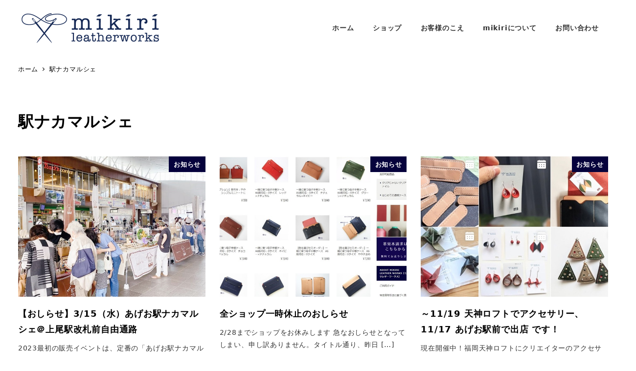

--- FILE ---
content_type: text/html; charset=UTF-8
request_url: https://mikirileather.com/tag/%E9%A7%85%E3%83%8A%E3%82%AB%E3%83%9E%E3%83%AB%E3%82%B7%E3%82%A7/
body_size: 14968
content:
<!DOCTYPE html>
<html dir="ltr" lang="ja" prefix="og: https://ogp.me/ns#" data-sticky-footer="true" data-scrolled="false">

<head>
			<meta charset="UTF-8">
		<meta name="viewport" content="width=device-width, initial-scale=1, minimum-scale=1, viewport-fit=cover">
		<title>駅ナカマルシェ | mikiri leather works</title>

		<!-- All in One SEO 4.9.3 - aioseo.com -->
	<meta name="robots" content="max-snippet:-1, max-image-preview:large, max-video-preview:-1" />
	<meta name="p:domain_verify" content="b55e3855837ec91a733d4cca5804f37f" />
	<link rel="canonical" href="https://mikirileather.com/tag/%e9%a7%85%e3%83%8a%e3%82%ab%e3%83%9e%e3%83%ab%e3%82%b7%e3%82%a7/" />
	<link rel="next" href="https://mikirileather.com/tag/%E9%A7%85%E3%83%8A%E3%82%AB%E3%83%9E%E3%83%AB%E3%82%B7%E3%82%A7/page/2/" />
	<meta name="generator" content="All in One SEO (AIOSEO) 4.9.3" />
		<script type="application/ld+json" class="aioseo-schema">
			{"@context":"https:\/\/schema.org","@graph":[{"@type":"BreadcrumbList","@id":"https:\/\/mikirileather.com\/tag\/%E9%A7%85%E3%83%8A%E3%82%AB%E3%83%9E%E3%83%AB%E3%82%B7%E3%82%A7\/#breadcrumblist","itemListElement":[{"@type":"ListItem","@id":"https:\/\/mikirileather.com#listItem","position":1,"name":"\u30db\u30fc\u30e0","item":"https:\/\/mikirileather.com","nextItem":{"@type":"ListItem","@id":"https:\/\/mikirileather.com\/tag\/%e9%a7%85%e3%83%8a%e3%82%ab%e3%83%9e%e3%83%ab%e3%82%b7%e3%82%a7\/#listItem","name":"\u99c5\u30ca\u30ab\u30de\u30eb\u30b7\u30a7"}},{"@type":"ListItem","@id":"https:\/\/mikirileather.com\/tag\/%e9%a7%85%e3%83%8a%e3%82%ab%e3%83%9e%e3%83%ab%e3%82%b7%e3%82%a7\/#listItem","position":2,"name":"\u99c5\u30ca\u30ab\u30de\u30eb\u30b7\u30a7","previousItem":{"@type":"ListItem","@id":"https:\/\/mikirileather.com#listItem","name":"\u30db\u30fc\u30e0"}}]},{"@type":"CollectionPage","@id":"https:\/\/mikirileather.com\/tag\/%E9%A7%85%E3%83%8A%E3%82%AB%E3%83%9E%E3%83%AB%E3%82%B7%E3%82%A7\/#collectionpage","url":"https:\/\/mikirileather.com\/tag\/%E9%A7%85%E3%83%8A%E3%82%AB%E3%83%9E%E3%83%AB%E3%82%B7%E3%82%A7\/","name":"\u99c5\u30ca\u30ab\u30de\u30eb\u30b7\u30a7 | mikiri leather works","inLanguage":"ja","isPartOf":{"@id":"https:\/\/mikirileather.com\/#website"},"breadcrumb":{"@id":"https:\/\/mikirileather.com\/tag\/%E9%A7%85%E3%83%8A%E3%82%AB%E3%83%9E%E3%83%AB%E3%82%B7%E3%82%A7\/#breadcrumblist"}},{"@type":"Organization","@id":"https:\/\/mikirileather.com\/#organization","name":"mikiri leather works","description":"\u4e00\u7dd2\u306b\u300c\u80b2\u3064\u300d\u9769\u30a2\u30a4\u30c6\u30e0","url":"https:\/\/mikirileather.com\/","logo":{"@type":"ImageObject","url":"https:\/\/mikirileather.com\/mkrlwwp\/wp-content\/uploads\/2019\/01\/mikiri_logo600_160-1.png","@id":"https:\/\/mikirileather.com\/tag\/%E9%A7%85%E3%83%8A%E3%82%AB%E3%83%9E%E3%83%AB%E3%82%B7%E3%82%A7\/#organizationLogo","width":600,"height":160},"image":{"@id":"https:\/\/mikirileather.com\/tag\/%E9%A7%85%E3%83%8A%E3%82%AB%E3%83%9E%E3%83%AB%E3%82%B7%E3%82%A7\/#organizationLogo"},"sameAs":["https:\/\/www.instagram.com\/mikirileather\/","https:\/\/www.pinterest.jp\/mikirileather\/"]},{"@type":"WebSite","@id":"https:\/\/mikirileather.com\/#website","url":"https:\/\/mikirileather.com\/","name":"mikiri leather works","description":"\u4e00\u7dd2\u306b\u300c\u80b2\u3064\u300d\u9769\u30a2\u30a4\u30c6\u30e0","inLanguage":"ja","publisher":{"@id":"https:\/\/mikirileather.com\/#organization"}}]}
		</script>
		<!-- All in One SEO -->

		<meta property="og:title" content="駅ナカマルシェ">
		<meta property="og:type" content="blog">
		<meta property="og:url" content="https://mikirileather.com/tag/%e9%a7%85%e3%83%8a%e3%82%ab%e3%83%9e%e3%83%ab%e3%82%b7%e3%82%a7/">
		<meta property="og:image" content="https://mikirileather.com/mkrlwwp/wp-content/uploads/2019/01/mikiri_logo1200_630.png">
		<meta property="og:site_name" content="mikiri leather works">
		<meta property="og:description" content="一緒に「育つ」革アイテム">
		<meta property="og:locale" content="ja_JP">
				<link rel="alternate" type="application/rss+xml" title="mikiri leather works &raquo; フィード" href="https://mikirileather.com/feed/" />
		<link rel="profile" href="http://gmpg.org/xfn/11">
				<link rel="alternate" type="application/rss+xml" title="mikiri leather works &raquo; 駅ナカマルシェ タグのフィード" href="https://mikirileather.com/tag/%e9%a7%85%e3%83%8a%e3%82%ab%e3%83%9e%e3%83%ab%e3%82%b7%e3%82%a7/feed/" />
<style id='wp-img-auto-sizes-contain-inline-css' type='text/css'>
img:is([sizes=auto i],[sizes^="auto," i]){contain-intrinsic-size:3000px 1500px}
/*# sourceURL=wp-img-auto-sizes-contain-inline-css */
</style>
<link rel='stylesheet' id='sbi_styles-css' href='https://mikirileather.com/mkrlwwp/wp-content/plugins/instagram-feed/css/sbi-styles.min.css?ver=6.10.0' type='text/css' media='all' />
<link rel='stylesheet' id='wp-share-buttons-css' href='https://mikirileather.com/mkrlwwp/wp-content/themes/snow-monkey/vendor/inc2734/wp-share-buttons/src/assets/css/wp-share-buttons.css?ver=1682989956' type='text/css' media='all' />
<link rel='stylesheet' id='slick-carousel-css' href='https://mikirileather.com/mkrlwwp/wp-content/themes/snow-monkey/vendor/inc2734/wp-awesome-widgets/src/assets/packages/slick-carousel/slick/slick.css?ver=1682989956' type='text/css' media='all' />
<link rel='stylesheet' id='slick-carousel-theme-css' href='https://mikirileather.com/mkrlwwp/wp-content/themes/snow-monkey/vendor/inc2734/wp-awesome-widgets/src/assets/packages/slick-carousel/slick/slick-theme.css?ver=1682989956' type='text/css' media='all' />
<link rel='stylesheet' id='wp-awesome-widgets-css' href='https://mikirileather.com/mkrlwwp/wp-content/themes/snow-monkey/vendor/inc2734/wp-awesome-widgets/src/assets/css/app.css?ver=1682989956' type='text/css' media='all' />
<link rel='stylesheet' id='wp-oembed-blog-card-css' href='https://mikirileather.com/mkrlwwp/wp-content/themes/snow-monkey/vendor/inc2734/wp-oembed-blog-card/src/assets/css/app.css?ver=1682989956' type='text/css' media='all' />
<link rel='stylesheet' id='wp-like-me-box-css' href='https://mikirileather.com/mkrlwwp/wp-content/themes/snow-monkey/vendor/inc2734/wp-like-me-box/src/assets/css/wp-like-me-box.css?ver=1682989956' type='text/css' media='all' />
<link rel='stylesheet' id='wp-pure-css-gallery-css' href='https://mikirileather.com/mkrlwwp/wp-content/themes/snow-monkey/vendor/inc2734/wp-pure-css-gallery/src/assets/css/wp-pure-css-gallery.css?ver=1682989956' type='text/css' media='all' />
<style id='wp-block-library-inline-css' type='text/css'>
:root{--wp-block-synced-color:#7a00df;--wp-block-synced-color--rgb:122,0,223;--wp-bound-block-color:var(--wp-block-synced-color);--wp-editor-canvas-background:#ddd;--wp-admin-theme-color:#007cba;--wp-admin-theme-color--rgb:0,124,186;--wp-admin-theme-color-darker-10:#006ba1;--wp-admin-theme-color-darker-10--rgb:0,107,160.5;--wp-admin-theme-color-darker-20:#005a87;--wp-admin-theme-color-darker-20--rgb:0,90,135;--wp-admin-border-width-focus:2px}@media (min-resolution:192dpi){:root{--wp-admin-border-width-focus:1.5px}}.wp-element-button{cursor:pointer}:root .has-very-light-gray-background-color{background-color:#eee}:root .has-very-dark-gray-background-color{background-color:#313131}:root .has-very-light-gray-color{color:#eee}:root .has-very-dark-gray-color{color:#313131}:root .has-vivid-green-cyan-to-vivid-cyan-blue-gradient-background{background:linear-gradient(135deg,#00d084,#0693e3)}:root .has-purple-crush-gradient-background{background:linear-gradient(135deg,#34e2e4,#4721fb 50%,#ab1dfe)}:root .has-hazy-dawn-gradient-background{background:linear-gradient(135deg,#faaca8,#dad0ec)}:root .has-subdued-olive-gradient-background{background:linear-gradient(135deg,#fafae1,#67a671)}:root .has-atomic-cream-gradient-background{background:linear-gradient(135deg,#fdd79a,#004a59)}:root .has-nightshade-gradient-background{background:linear-gradient(135deg,#330968,#31cdcf)}:root .has-midnight-gradient-background{background:linear-gradient(135deg,#020381,#2874fc)}:root{--wp--preset--font-size--normal:16px;--wp--preset--font-size--huge:42px}.has-regular-font-size{font-size:1em}.has-larger-font-size{font-size:2.625em}.has-normal-font-size{font-size:var(--wp--preset--font-size--normal)}.has-huge-font-size{font-size:var(--wp--preset--font-size--huge)}.has-text-align-center{text-align:center}.has-text-align-left{text-align:left}.has-text-align-right{text-align:right}.has-fit-text{white-space:nowrap!important}#end-resizable-editor-section{display:none}.aligncenter{clear:both}.items-justified-left{justify-content:flex-start}.items-justified-center{justify-content:center}.items-justified-right{justify-content:flex-end}.items-justified-space-between{justify-content:space-between}.screen-reader-text{border:0;clip-path:inset(50%);height:1px;margin:-1px;overflow:hidden;padding:0;position:absolute;width:1px;word-wrap:normal!important}.screen-reader-text:focus{background-color:#ddd;clip-path:none;color:#444;display:block;font-size:1em;height:auto;left:5px;line-height:normal;padding:15px 23px 14px;text-decoration:none;top:5px;width:auto;z-index:100000}html :where(.has-border-color){border-style:solid}html :where([style*=border-top-color]){border-top-style:solid}html :where([style*=border-right-color]){border-right-style:solid}html :where([style*=border-bottom-color]){border-bottom-style:solid}html :where([style*=border-left-color]){border-left-style:solid}html :where([style*=border-width]){border-style:solid}html :where([style*=border-top-width]){border-top-style:solid}html :where([style*=border-right-width]){border-right-style:solid}html :where([style*=border-bottom-width]){border-bottom-style:solid}html :where([style*=border-left-width]){border-left-style:solid}html :where(img[class*=wp-image-]){height:auto;max-width:100%}:where(figure){margin:0 0 1em}html :where(.is-position-sticky){--wp-admin--admin-bar--position-offset:var(--wp-admin--admin-bar--height,0px)}@media screen and (max-width:600px){html :where(.is-position-sticky){--wp-admin--admin-bar--position-offset:0px}}

/*# sourceURL=wp-block-library-inline-css */
</style><style id='wp-block-heading-inline-css' type='text/css'>
h1:where(.wp-block-heading).has-background,h2:where(.wp-block-heading).has-background,h3:where(.wp-block-heading).has-background,h4:where(.wp-block-heading).has-background,h5:where(.wp-block-heading).has-background,h6:where(.wp-block-heading).has-background{padding:1.25em 2.375em}h1.has-text-align-left[style*=writing-mode]:where([style*=vertical-lr]),h1.has-text-align-right[style*=writing-mode]:where([style*=vertical-rl]),h2.has-text-align-left[style*=writing-mode]:where([style*=vertical-lr]),h2.has-text-align-right[style*=writing-mode]:where([style*=vertical-rl]),h3.has-text-align-left[style*=writing-mode]:where([style*=vertical-lr]),h3.has-text-align-right[style*=writing-mode]:where([style*=vertical-rl]),h4.has-text-align-left[style*=writing-mode]:where([style*=vertical-lr]),h4.has-text-align-right[style*=writing-mode]:where([style*=vertical-rl]),h5.has-text-align-left[style*=writing-mode]:where([style*=vertical-lr]),h5.has-text-align-right[style*=writing-mode]:where([style*=vertical-rl]),h6.has-text-align-left[style*=writing-mode]:where([style*=vertical-lr]),h6.has-text-align-right[style*=writing-mode]:where([style*=vertical-rl]){rotate:180deg}
/*# sourceURL=https://mikirileather.com/mkrlwwp/wp-includes/blocks/heading/style.min.css */
</style>
<style id='wp-block-list-inline-css' type='text/css'>
ol,ul{box-sizing:border-box}:root :where(.wp-block-list.has-background){padding:1.25em 2.375em}
/*# sourceURL=https://mikirileather.com/mkrlwwp/wp-includes/blocks/list/style.min.css */
</style>
<style id='wp-block-paragraph-inline-css' type='text/css'>
.is-small-text{font-size:.875em}.is-regular-text{font-size:1em}.is-large-text{font-size:2.25em}.is-larger-text{font-size:3em}.has-drop-cap:not(:focus):first-letter{float:left;font-size:8.4em;font-style:normal;font-weight:100;line-height:.68;margin:.05em .1em 0 0;text-transform:uppercase}body.rtl .has-drop-cap:not(:focus):first-letter{float:none;margin-left:.1em}p.has-drop-cap.has-background{overflow:hidden}:root :where(p.has-background){padding:1.25em 2.375em}:where(p.has-text-color:not(.has-link-color)) a{color:inherit}p.has-text-align-left[style*="writing-mode:vertical-lr"],p.has-text-align-right[style*="writing-mode:vertical-rl"]{rotate:180deg}
/*# sourceURL=https://mikirileather.com/mkrlwwp/wp-includes/blocks/paragraph/style.min.css */
</style>
<style id='global-styles-inline-css' type='text/css'>
:root{--wp--preset--aspect-ratio--square: 1;--wp--preset--aspect-ratio--4-3: 4/3;--wp--preset--aspect-ratio--3-4: 3/4;--wp--preset--aspect-ratio--3-2: 3/2;--wp--preset--aspect-ratio--2-3: 2/3;--wp--preset--aspect-ratio--16-9: 16/9;--wp--preset--aspect-ratio--9-16: 9/16;--wp--preset--color--black: #000000;--wp--preset--color--cyan-bluish-gray: #abb8c3;--wp--preset--color--white: #ffffff;--wp--preset--color--pale-pink: #f78da7;--wp--preset--color--vivid-red: #cf2e2e;--wp--preset--color--luminous-vivid-orange: #ff6900;--wp--preset--color--luminous-vivid-amber: #fcb900;--wp--preset--color--light-green-cyan: #7bdcb5;--wp--preset--color--vivid-green-cyan: #00d084;--wp--preset--color--pale-cyan-blue: #8ed1fc;--wp--preset--color--vivid-cyan-blue: #0693e3;--wp--preset--color--vivid-purple: #9b51e0;--wp--preset--color--sm-accent: var(--accent-color);--wp--preset--color--sm-sub-accent: var(--sub-accent-color);--wp--preset--color--sm-text: var(--_color-text);--wp--preset--color--sm-text-alt: var(--_color-white);--wp--preset--color--sm-lightest-gray: var(--_lightest-color-gray);--wp--preset--color--sm-lighter-gray: var(--_lighter-color-gray);--wp--preset--color--sm-light-gray: var(--_light-color-gray);--wp--preset--color--sm-gray: var(--_color-gray);--wp--preset--color--sm-dark-gray: var(--_dark-color-gray);--wp--preset--color--sm-darker-gray: var(--_darker-color-gray);--wp--preset--color--sm-darkest-gray: var(--_darkest-color-gray);--wp--preset--gradient--vivid-cyan-blue-to-vivid-purple: linear-gradient(135deg,rgb(6,147,227) 0%,rgb(155,81,224) 100%);--wp--preset--gradient--light-green-cyan-to-vivid-green-cyan: linear-gradient(135deg,rgb(122,220,180) 0%,rgb(0,208,130) 100%);--wp--preset--gradient--luminous-vivid-amber-to-luminous-vivid-orange: linear-gradient(135deg,rgb(252,185,0) 0%,rgb(255,105,0) 100%);--wp--preset--gradient--luminous-vivid-orange-to-vivid-red: linear-gradient(135deg,rgb(255,105,0) 0%,rgb(207,46,46) 100%);--wp--preset--gradient--very-light-gray-to-cyan-bluish-gray: linear-gradient(135deg,rgb(238,238,238) 0%,rgb(169,184,195) 100%);--wp--preset--gradient--cool-to-warm-spectrum: linear-gradient(135deg,rgb(74,234,220) 0%,rgb(151,120,209) 20%,rgb(207,42,186) 40%,rgb(238,44,130) 60%,rgb(251,105,98) 80%,rgb(254,248,76) 100%);--wp--preset--gradient--blush-light-purple: linear-gradient(135deg,rgb(255,206,236) 0%,rgb(152,150,240) 100%);--wp--preset--gradient--blush-bordeaux: linear-gradient(135deg,rgb(254,205,165) 0%,rgb(254,45,45) 50%,rgb(107,0,62) 100%);--wp--preset--gradient--luminous-dusk: linear-gradient(135deg,rgb(255,203,112) 0%,rgb(199,81,192) 50%,rgb(65,88,208) 100%);--wp--preset--gradient--pale-ocean: linear-gradient(135deg,rgb(255,245,203) 0%,rgb(182,227,212) 50%,rgb(51,167,181) 100%);--wp--preset--gradient--electric-grass: linear-gradient(135deg,rgb(202,248,128) 0%,rgb(113,206,126) 100%);--wp--preset--gradient--midnight: linear-gradient(135deg,rgb(2,3,129) 0%,rgb(40,116,252) 100%);--wp--preset--font-size--small: 13px;--wp--preset--font-size--medium: 20px;--wp--preset--font-size--large: 36px;--wp--preset--font-size--x-large: 42px;--wp--preset--font-size--sm-xs: 0.8rem;--wp--preset--font-size--sm-s: 0.88rem;--wp--preset--font-size--sm-m: 1rem;--wp--preset--font-size--sm-l: 1.14rem;--wp--preset--font-size--sm-xl: 1.33rem;--wp--preset--font-size--sm-2-xl: 1.6rem;--wp--preset--font-size--sm-3-xl: 2rem;--wp--preset--font-size--sm-4-xl: 2.66rem;--wp--preset--font-size--sm-5-xl: 4rem;--wp--preset--font-size--sm-6-xl: 8rem;--wp--preset--spacing--20: var(--_s-2);--wp--preset--spacing--30: var(--_s-1);--wp--preset--spacing--40: var(--_s1);--wp--preset--spacing--50: var(--_s2);--wp--preset--spacing--60: var(--_s3);--wp--preset--spacing--70: var(--_s4);--wp--preset--spacing--80: var(--_s5);--wp--preset--shadow--natural: 6px 6px 9px rgba(0, 0, 0, 0.2);--wp--preset--shadow--deep: 12px 12px 50px rgba(0, 0, 0, 0.4);--wp--preset--shadow--sharp: 6px 6px 0px rgba(0, 0, 0, 0.2);--wp--preset--shadow--outlined: 6px 6px 0px -3px rgb(255, 255, 255), 6px 6px rgb(0, 0, 0);--wp--preset--shadow--crisp: 6px 6px 0px rgb(0, 0, 0);--wp--custom--slim-width: 46rem;--wp--custom--content-max-width: var(--_global--container-max-width);--wp--custom--content-width: var(--wp--custom--content-max-width);--wp--custom--content-wide-width: calc(var(--wp--custom--content-width) + 240px);--wp--custom--has-sidebar-main-basis: var(--wp--custom--slim-width);--wp--custom--has-sidebar-sidebar-basis: 336px;}:root { --wp--style--global--content-size: var(--wp--custom--content-width);--wp--style--global--wide-size: var(--wp--custom--content-wide-width); }:where(body) { margin: 0; }.wp-site-blocks > .alignleft { float: left; margin-right: 2em; }.wp-site-blocks > .alignright { float: right; margin-left: 2em; }.wp-site-blocks > .aligncenter { justify-content: center; margin-left: auto; margin-right: auto; }:where(.wp-site-blocks) > * { margin-block-start: var(--_margin1); margin-block-end: 0; }:where(.wp-site-blocks) > :first-child { margin-block-start: 0; }:where(.wp-site-blocks) > :last-child { margin-block-end: 0; }:root { --wp--style--block-gap: var(--_margin1); }:root :where(.is-layout-flow) > :first-child{margin-block-start: 0;}:root :where(.is-layout-flow) > :last-child{margin-block-end: 0;}:root :where(.is-layout-flow) > *{margin-block-start: var(--_margin1);margin-block-end: 0;}:root :where(.is-layout-constrained) > :first-child{margin-block-start: 0;}:root :where(.is-layout-constrained) > :last-child{margin-block-end: 0;}:root :where(.is-layout-constrained) > *{margin-block-start: var(--_margin1);margin-block-end: 0;}:root :where(.is-layout-flex){gap: var(--_margin1);}:root :where(.is-layout-grid){gap: var(--_margin1);}.is-layout-flow > .alignleft{float: left;margin-inline-start: 0;margin-inline-end: 2em;}.is-layout-flow > .alignright{float: right;margin-inline-start: 2em;margin-inline-end: 0;}.is-layout-flow > .aligncenter{margin-left: auto !important;margin-right: auto !important;}.is-layout-constrained > .alignleft{float: left;margin-inline-start: 0;margin-inline-end: 2em;}.is-layout-constrained > .alignright{float: right;margin-inline-start: 2em;margin-inline-end: 0;}.is-layout-constrained > .aligncenter{margin-left: auto !important;margin-right: auto !important;}.is-layout-constrained > :where(:not(.alignleft):not(.alignright):not(.alignfull)){max-width: var(--wp--style--global--content-size);margin-left: auto !important;margin-right: auto !important;}.is-layout-constrained > .alignwide{max-width: var(--wp--style--global--wide-size);}body .is-layout-flex{display: flex;}.is-layout-flex{flex-wrap: wrap;align-items: center;}.is-layout-flex > :is(*, div){margin: 0;}body .is-layout-grid{display: grid;}.is-layout-grid > :is(*, div){margin: 0;}body{padding-top: 0px;padding-right: 0px;padding-bottom: 0px;padding-left: 0px;}a:where(:not(.wp-element-button)){color: var(--wp--preset--color--sm-accent);text-decoration: underline;}:root :where(.wp-element-button, .wp-block-button__link){background-color: var(--wp--preset--color--sm-accent);border-radius: var(--_global--border-radius);border-width: 0;color: var(--wp--preset--color--sm-text-alt);font-family: inherit;font-size: inherit;font-style: inherit;font-weight: inherit;letter-spacing: inherit;line-height: inherit;padding-top: calc(var(--_padding-1) * .5);padding-right: var(--_padding-1);padding-bottom: calc(var(--_padding-1) * .5);padding-left: var(--_padding-1);text-decoration: none;text-transform: inherit;}.has-black-color{color: var(--wp--preset--color--black) !important;}.has-cyan-bluish-gray-color{color: var(--wp--preset--color--cyan-bluish-gray) !important;}.has-white-color{color: var(--wp--preset--color--white) !important;}.has-pale-pink-color{color: var(--wp--preset--color--pale-pink) !important;}.has-vivid-red-color{color: var(--wp--preset--color--vivid-red) !important;}.has-luminous-vivid-orange-color{color: var(--wp--preset--color--luminous-vivid-orange) !important;}.has-luminous-vivid-amber-color{color: var(--wp--preset--color--luminous-vivid-amber) !important;}.has-light-green-cyan-color{color: var(--wp--preset--color--light-green-cyan) !important;}.has-vivid-green-cyan-color{color: var(--wp--preset--color--vivid-green-cyan) !important;}.has-pale-cyan-blue-color{color: var(--wp--preset--color--pale-cyan-blue) !important;}.has-vivid-cyan-blue-color{color: var(--wp--preset--color--vivid-cyan-blue) !important;}.has-vivid-purple-color{color: var(--wp--preset--color--vivid-purple) !important;}.has-sm-accent-color{color: var(--wp--preset--color--sm-accent) !important;}.has-sm-sub-accent-color{color: var(--wp--preset--color--sm-sub-accent) !important;}.has-sm-text-color{color: var(--wp--preset--color--sm-text) !important;}.has-sm-text-alt-color{color: var(--wp--preset--color--sm-text-alt) !important;}.has-sm-lightest-gray-color{color: var(--wp--preset--color--sm-lightest-gray) !important;}.has-sm-lighter-gray-color{color: var(--wp--preset--color--sm-lighter-gray) !important;}.has-sm-light-gray-color{color: var(--wp--preset--color--sm-light-gray) !important;}.has-sm-gray-color{color: var(--wp--preset--color--sm-gray) !important;}.has-sm-dark-gray-color{color: var(--wp--preset--color--sm-dark-gray) !important;}.has-sm-darker-gray-color{color: var(--wp--preset--color--sm-darker-gray) !important;}.has-sm-darkest-gray-color{color: var(--wp--preset--color--sm-darkest-gray) !important;}.has-black-background-color{background-color: var(--wp--preset--color--black) !important;}.has-cyan-bluish-gray-background-color{background-color: var(--wp--preset--color--cyan-bluish-gray) !important;}.has-white-background-color{background-color: var(--wp--preset--color--white) !important;}.has-pale-pink-background-color{background-color: var(--wp--preset--color--pale-pink) !important;}.has-vivid-red-background-color{background-color: var(--wp--preset--color--vivid-red) !important;}.has-luminous-vivid-orange-background-color{background-color: var(--wp--preset--color--luminous-vivid-orange) !important;}.has-luminous-vivid-amber-background-color{background-color: var(--wp--preset--color--luminous-vivid-amber) !important;}.has-light-green-cyan-background-color{background-color: var(--wp--preset--color--light-green-cyan) !important;}.has-vivid-green-cyan-background-color{background-color: var(--wp--preset--color--vivid-green-cyan) !important;}.has-pale-cyan-blue-background-color{background-color: var(--wp--preset--color--pale-cyan-blue) !important;}.has-vivid-cyan-blue-background-color{background-color: var(--wp--preset--color--vivid-cyan-blue) !important;}.has-vivid-purple-background-color{background-color: var(--wp--preset--color--vivid-purple) !important;}.has-sm-accent-background-color{background-color: var(--wp--preset--color--sm-accent) !important;}.has-sm-sub-accent-background-color{background-color: var(--wp--preset--color--sm-sub-accent) !important;}.has-sm-text-background-color{background-color: var(--wp--preset--color--sm-text) !important;}.has-sm-text-alt-background-color{background-color: var(--wp--preset--color--sm-text-alt) !important;}.has-sm-lightest-gray-background-color{background-color: var(--wp--preset--color--sm-lightest-gray) !important;}.has-sm-lighter-gray-background-color{background-color: var(--wp--preset--color--sm-lighter-gray) !important;}.has-sm-light-gray-background-color{background-color: var(--wp--preset--color--sm-light-gray) !important;}.has-sm-gray-background-color{background-color: var(--wp--preset--color--sm-gray) !important;}.has-sm-dark-gray-background-color{background-color: var(--wp--preset--color--sm-dark-gray) !important;}.has-sm-darker-gray-background-color{background-color: var(--wp--preset--color--sm-darker-gray) !important;}.has-sm-darkest-gray-background-color{background-color: var(--wp--preset--color--sm-darkest-gray) !important;}.has-black-border-color{border-color: var(--wp--preset--color--black) !important;}.has-cyan-bluish-gray-border-color{border-color: var(--wp--preset--color--cyan-bluish-gray) !important;}.has-white-border-color{border-color: var(--wp--preset--color--white) !important;}.has-pale-pink-border-color{border-color: var(--wp--preset--color--pale-pink) !important;}.has-vivid-red-border-color{border-color: var(--wp--preset--color--vivid-red) !important;}.has-luminous-vivid-orange-border-color{border-color: var(--wp--preset--color--luminous-vivid-orange) !important;}.has-luminous-vivid-amber-border-color{border-color: var(--wp--preset--color--luminous-vivid-amber) !important;}.has-light-green-cyan-border-color{border-color: var(--wp--preset--color--light-green-cyan) !important;}.has-vivid-green-cyan-border-color{border-color: var(--wp--preset--color--vivid-green-cyan) !important;}.has-pale-cyan-blue-border-color{border-color: var(--wp--preset--color--pale-cyan-blue) !important;}.has-vivid-cyan-blue-border-color{border-color: var(--wp--preset--color--vivid-cyan-blue) !important;}.has-vivid-purple-border-color{border-color: var(--wp--preset--color--vivid-purple) !important;}.has-sm-accent-border-color{border-color: var(--wp--preset--color--sm-accent) !important;}.has-sm-sub-accent-border-color{border-color: var(--wp--preset--color--sm-sub-accent) !important;}.has-sm-text-border-color{border-color: var(--wp--preset--color--sm-text) !important;}.has-sm-text-alt-border-color{border-color: var(--wp--preset--color--sm-text-alt) !important;}.has-sm-lightest-gray-border-color{border-color: var(--wp--preset--color--sm-lightest-gray) !important;}.has-sm-lighter-gray-border-color{border-color: var(--wp--preset--color--sm-lighter-gray) !important;}.has-sm-light-gray-border-color{border-color: var(--wp--preset--color--sm-light-gray) !important;}.has-sm-gray-border-color{border-color: var(--wp--preset--color--sm-gray) !important;}.has-sm-dark-gray-border-color{border-color: var(--wp--preset--color--sm-dark-gray) !important;}.has-sm-darker-gray-border-color{border-color: var(--wp--preset--color--sm-darker-gray) !important;}.has-sm-darkest-gray-border-color{border-color: var(--wp--preset--color--sm-darkest-gray) !important;}.has-vivid-cyan-blue-to-vivid-purple-gradient-background{background: var(--wp--preset--gradient--vivid-cyan-blue-to-vivid-purple) !important;}.has-light-green-cyan-to-vivid-green-cyan-gradient-background{background: var(--wp--preset--gradient--light-green-cyan-to-vivid-green-cyan) !important;}.has-luminous-vivid-amber-to-luminous-vivid-orange-gradient-background{background: var(--wp--preset--gradient--luminous-vivid-amber-to-luminous-vivid-orange) !important;}.has-luminous-vivid-orange-to-vivid-red-gradient-background{background: var(--wp--preset--gradient--luminous-vivid-orange-to-vivid-red) !important;}.has-very-light-gray-to-cyan-bluish-gray-gradient-background{background: var(--wp--preset--gradient--very-light-gray-to-cyan-bluish-gray) !important;}.has-cool-to-warm-spectrum-gradient-background{background: var(--wp--preset--gradient--cool-to-warm-spectrum) !important;}.has-blush-light-purple-gradient-background{background: var(--wp--preset--gradient--blush-light-purple) !important;}.has-blush-bordeaux-gradient-background{background: var(--wp--preset--gradient--blush-bordeaux) !important;}.has-luminous-dusk-gradient-background{background: var(--wp--preset--gradient--luminous-dusk) !important;}.has-pale-ocean-gradient-background{background: var(--wp--preset--gradient--pale-ocean) !important;}.has-electric-grass-gradient-background{background: var(--wp--preset--gradient--electric-grass) !important;}.has-midnight-gradient-background{background: var(--wp--preset--gradient--midnight) !important;}.has-small-font-size{font-size: var(--wp--preset--font-size--small) !important;}.has-medium-font-size{font-size: var(--wp--preset--font-size--medium) !important;}.has-large-font-size{font-size: var(--wp--preset--font-size--large) !important;}.has-x-large-font-size{font-size: var(--wp--preset--font-size--x-large) !important;}.has-sm-xs-font-size{font-size: var(--wp--preset--font-size--sm-xs) !important;}.has-sm-s-font-size{font-size: var(--wp--preset--font-size--sm-s) !important;}.has-sm-m-font-size{font-size: var(--wp--preset--font-size--sm-m) !important;}.has-sm-l-font-size{font-size: var(--wp--preset--font-size--sm-l) !important;}.has-sm-xl-font-size{font-size: var(--wp--preset--font-size--sm-xl) !important;}.has-sm-2-xl-font-size{font-size: var(--wp--preset--font-size--sm-2-xl) !important;}.has-sm-3-xl-font-size{font-size: var(--wp--preset--font-size--sm-3-xl) !important;}.has-sm-4-xl-font-size{font-size: var(--wp--preset--font-size--sm-4-xl) !important;}.has-sm-5-xl-font-size{font-size: var(--wp--preset--font-size--sm-5-xl) !important;}.has-sm-6-xl-font-size{font-size: var(--wp--preset--font-size--sm-6-xl) !important;}
/*# sourceURL=global-styles-inline-css */
</style>

<link rel='stylesheet' id='snow-monkey-app-css' href='https://mikirileather.com/mkrlwwp/wp-content/themes/snow-monkey/assets/css/app/app.css?ver=1682989956' type='text/css' media='all' />
<style id='snow-monkey-app-inline-css' type='text/css'>
:root { --_margin-scale: 1;--_space: 1.8rem;--_space-unitless: 1.8;--accent-color: #06023c;--wp--preset--color--accent-color: var(--accent-color);--dark-accent-color: #000000;--light-accent-color: #10059f;--lighter-accent-color: #1708e1;--lightest-accent-color: #1504f7;--sub-accent-color: #707593;--wp--preset--color--sub-accent-color: var(--sub-accent-color);--dark-sub-accent-color: #444759;--light-sub-accent-color: #aaadbf;--lighter-sub-accent-color: #d1d3dd;--lightest-sub-accent-color: #dcdde4;--_half-leading: 0.4;--font-family: system-ui,-apple-system,BlinkMacSystemFont,"ヒラギノ角ゴ W3",sans-serif;--_global--font-family: var(--font-family);--_global--font-size-px: 16px }
html { letter-spacing: 0.05rem }
input[type="email"],input[type="number"],input[type="password"],input[type="search"],input[type="tel"],input[type="text"],input[type="url"],textarea { font-size: 16px }
.p-infobar__inner { background-color: #06023c }
.p-infobar__content { color: #fff }
/*# sourceURL=snow-monkey-app-inline-css */
</style>
<link rel='stylesheet' id='snow-monkey-theme-css' href='https://mikirileather.com/mkrlwwp/wp-content/themes/snow-monkey/assets/css/app/app-theme.css?ver=1682989956' type='text/css' media='all' />
<style id='snow-monkey-theme-inline-css' type='text/css'>
:root { --entry-content-h2-background-color: #f7f7f7;--entry-content-h2-padding: calc(var(--_space) * 0.25) calc(var(--_space) * 0.25) calc(var(--_space) * 0.25) calc(var(--_space) * 0.5);--entry-content-h3-border-bottom: 1px solid #eee;--entry-content-h3-padding: 0 0 calc(var(--_space) * 0.25);--widget-title-display: flex;--widget-title-flex-direction: row;--widget-title-align-items: center;--widget-title-justify-content: center;--widget-title-pseudo-display: block;--widget-title-pseudo-content: "";--widget-title-pseudo-height: 1px;--widget-title-pseudo-background-color: #111;--widget-title-pseudo-flex: 1 0 0%;--widget-title-pseudo-min-width: 20px;--widget-title-before-margin-right: .5em;--widget-title-after-margin-left: .5em }
body { --entry-content-h2-border-left: 1px solid var(--wp--preset--color--sm-accent) }
/*# sourceURL=snow-monkey-theme-inline-css */
</style>
<style id='snow-monkey-inline-css' type='text/css'>
.c-site-branding__title .custom-logo { width: 150px; }@media (min-width: 64em) { .c-site-branding__title .custom-logo { width: 300px; } }
/*# sourceURL=snow-monkey-inline-css */
</style>
<link rel='stylesheet' id='my-snow-monkey-css' href='https://mikirileather.com/mkrlwwp/wp-content/plugins/my-snow-monkey/style.css?ver=1675404642' type='text/css' media='all' />
<link rel='stylesheet' id='snow-monkey-custom-widgets-app-css' href='https://mikirileather.com/mkrlwwp/wp-content/themes/snow-monkey/assets/css/custom-widgets/app.css?ver=1682989956' type='text/css' media='all' />
<link rel='stylesheet' id='snow-monkey-custom-widgets-theme-css' href='https://mikirileather.com/mkrlwwp/wp-content/themes/snow-monkey/assets/css/custom-widgets/app-theme.css?ver=1682989956' type='text/css' media='all' />
<style id='snow-monkey-custom-widgets-inline-css' type='text/css'>
.wpaw-site-branding__logo .custom-logo { width: 150px; }@media (min-width: 64em) { .wpaw-site-branding__logo .custom-logo { width: 300px; } }
/*# sourceURL=snow-monkey-custom-widgets-inline-css */
</style>
<link rel='stylesheet' id='snow-monkey-block-library-app-css' href='https://mikirileather.com/mkrlwwp/wp-content/themes/snow-monkey/assets/css/block-library/app.css?ver=1682989956' type='text/css' media='all' />
<link rel='stylesheet' id='snow-monkey-block-library-theme-css' href='https://mikirileather.com/mkrlwwp/wp-content/themes/snow-monkey/assets/css/block-library/app-theme.css?ver=1682989956' type='text/css' media='all' />
<link rel='stylesheet' id='spider-css' href='https://mikirileather.com/mkrlwwp/wp-content/themes/snow-monkey/assets/css/app/spider.css?ver=1682989956' type='text/css' media='all' />
<script type="text/javascript" src="https://mikirileather.com/mkrlwwp/wp-includes/js/jquery/jquery.min.js?ver=3.7.1" id="jquery-core-js"></script>
<script type="text/javascript" src="https://mikirileather.com/mkrlwwp/wp-includes/js/jquery/jquery-migrate.min.js?ver=3.4.1" id="jquery-migrate-js"></script>
<link rel="https://api.w.org/" href="https://mikirileather.com/wp-json/" /><link rel="alternate" title="JSON" type="application/json" href="https://mikirileather.com/wp-json/wp/v2/tags/94" /><link rel="EditURI" type="application/rsd+xml" title="RSD" href="https://mikirileather.com/mkrlwwp/xmlrpc.php?rsd" />
<meta name="generator" content="WordPress 6.9" />
		<script type="application/ld+json">
			{"@context":"http:\/\/schema.org","@type":"WebSite","publisher":{"@type":"Organization","url":"https:\/\/mikirileather.com","name":"mikiri leather works","logo":{"@type":"ImageObject","url":"https:\/\/mikirileather.com\/mkrlwwp\/wp-content\/uploads\/2019\/01\/mikiri_logo600_160-1.png"}}}		</script>
							<meta name="twitter:card" content="summary">
		
						<meta name="theme-color" content="#06023c">
		<link rel="icon" href="https://mikirileather.com/mkrlwwp/wp-content/uploads/2019/01/cropped-mikiri_logo512_512-32x32.png" sizes="32x32" />
<link rel="icon" href="https://mikirileather.com/mkrlwwp/wp-content/uploads/2019/01/cropped-mikiri_logo512_512-192x192.png" sizes="192x192" />
<link rel="apple-touch-icon" href="https://mikirileather.com/mkrlwwp/wp-content/uploads/2019/01/cropped-mikiri_logo512_512-180x180.png" />
<meta name="msapplication-TileImage" content="https://mikirileather.com/mkrlwwp/wp-content/uploads/2019/01/cropped-mikiri_logo512_512-270x270.png" />
</head>

<body class="archive tag tag-94 wp-custom-logo wp-theme-snow-monkey l-body--one-column l-body" id="body"
	data-has-sidebar="false"
	data-is-full-template="false"
	data-is-slim-width="false"
	data-header-layout="1row"
		ontouchstart=""
	>

			<div id="page-start"></div>
			
	
<nav
	id="drawer-nav"
	class="c-drawer c-drawer--fixed c-drawer--highlight-type-background-color"
	role="navigation"
	aria-hidden="true"
	aria-labelledby="hamburger-btn"
>
	<div class="c-drawer__inner">
		<div class="c-drawer__focus-point" tabindex="-1"></div>
		
		
		<ul id="menu-gloval-nav" class="c-drawer__menu"><li id="menu-item-1040" class="menu-item menu-item-type-post_type menu-item-object-page menu-item-home menu-item-1040 c-drawer__item"><a href="https://mikirileather.com/">ホーム</a></li>
<li id="menu-item-1063" class="menu-item menu-item-type-post_type menu-item-object-page menu-item-has-children menu-item-1063 c-drawer__item c-drawer__item--has-submenu"><a href="https://mikirileather.com/shop/">ショップ</a><button class="c-drawer__toggle" aria-expanded="false"><span class="c-ic-angle-right" aria-hidden="true" aria-label="サブメニューを開閉する"></span></button><ul class="c-drawer__submenu" aria-hidden="true">	<li id="menu-item-1123" class="menu-item menu-item-type-custom menu-item-object-custom menu-item-1123 c-drawer__subitem"><a href="https://mikiri.base.ec/">ウェブショップ（BASE）</a></li>
	<li id="menu-item-1124" class="menu-item menu-item-type-custom menu-item-object-custom menu-item-1124 c-drawer__subitem"><a href="https://minne.com/@mikirikaban">minne</a></li>
	<li id="menu-item-1429" class="menu-item menu-item-type-custom menu-item-object-custom menu-item-1429 c-drawer__subitem"><a href="https://www.creema.jp/c/mikirileatherworks">Creema</a></li>
</ul>
</li>
<li id="menu-item-1064" class="menu-item menu-item-type-taxonomy menu-item-object-category menu-item-1064 c-drawer__item"><a href="https://mikirileather.com/category/review/">お客様のこえ</a></li>
<li id="menu-item-1131" class="menu-item menu-item-type-custom menu-item-object-custom menu-item-has-children menu-item-1131 c-drawer__item c-drawer__item--has-submenu"><a>mikiriについて</a><button class="c-drawer__toggle" aria-expanded="false"><span class="c-ic-angle-right" aria-hidden="true" aria-label="サブメニューを開閉する"></span></button><ul class="c-drawer__submenu" aria-hidden="true">	<li id="menu-item-1132" class="menu-item menu-item-type-post_type menu-item-object-page menu-item-1132 c-drawer__subitem"><a href="https://mikirileather.com/profile/">プロフィール</a></li>
	<li id="menu-item-1135" class="menu-item menu-item-type-post_type menu-item-object-page menu-item-1135 c-drawer__subitem"><a href="https://mikirileather.com/?page_id=1133">想い</a></li>
	<li id="menu-item-1068" class="menu-item menu-item-type-custom menu-item-object-custom menu-item-1068 c-drawer__subitem"><a href="https://ameblo.jp/mikiri-randosel/">ブログ（～2019.01）</a></li>
</ul>
</li>
<li id="menu-item-1069" class="menu-item menu-item-type-post_type menu-item-object-page menu-item-has-children menu-item-1069 c-drawer__item c-drawer__item--has-submenu"><a href="https://mikirileather.com/contact/">お問い合わせ</a><button class="c-drawer__toggle" aria-expanded="false"><span class="c-ic-angle-right" aria-hidden="true" aria-label="サブメニューを開閉する"></span></button><ul class="c-drawer__submenu" aria-hidden="true">	<li id="menu-item-1469" class="menu-item menu-item-type-post_type menu-item-object-page menu-item-1469 c-drawer__subitem"><a href="https://mikirileather.com/leather-sample/">革見本請求</a></li>
	<li id="menu-item-1763" class="menu-item menu-item-type-post_type menu-item-object-page menu-item-1763 c-drawer__subitem"><a href="https://mikirileather.com/bositecho-size/">母子手帳サイズ</a></li>
</ul>
</li>
</ul>
					<ul class="c-drawer__menu">
				<li class="c-drawer__item">
					<form role="search" method="get" class="p-search-form" action="https://mikirileather.com/"><label class="screen-reader-text" for="s">検索</label><div class="c-input-group"><div class="c-input-group__field"><input type="search" placeholder="検索 &hellip;" value="" name="s"></div><button class="c-input-group__btn">検索</button></div></form>				</li>
			</ul>
		
			</div>
</nav>
<div class="c-drawer-close-zone" aria-hidden="true" aria-controls="drawer-nav"></div>

	<div class="l-container">
		
<header class="l-header l-header--1row l-header--sticky-sm" role="banner">
	
	<div class="l-header__content">
		
<div class="l-1row-header" data-has-global-nav="true">
	<div class="c-container">
		
		<div class="c-row c-row--margin-s c-row--lg-margin c-row--middle c-row--nowrap">
			
			
			<div class="c-row__col c-row__col--auto">
				<div class="l-1row-header__branding">
					<div class="c-site-branding c-site-branding--has-logo">
	
		<div class="c-site-branding__title">
								<a href="https://mikirileather.com/" class="custom-logo-link" rel="home"><img width="600" height="160" src="https://mikirileather.com/mkrlwwp/wp-content/uploads/2019/01/mikiri_logo600_160-1.png" class="custom-logo" alt="mikiri leather works" decoding="async" srcset="https://mikirileather.com/mkrlwwp/wp-content/uploads/2019/01/mikiri_logo600_160-1.png 600w, https://mikirileather.com/mkrlwwp/wp-content/uploads/2019/01/mikiri_logo600_160-1-300x80.png 300w" sizes="(max-width: 600px) 100vw, 600px" /></a>						</div>

		
	</div>
				</div>
			</div>

			
							<div class="c-row__col c-row__col--fit u-invisible-md-down">
					
<nav class="p-global-nav p-global-nav--hover-text-color p-global-nav--current-same-hover-effect" role="navigation">
	<ul id="menu-gloval-nav-1" class="c-navbar"><li class="menu-item menu-item-type-post_type menu-item-object-page menu-item-home menu-item-1040 c-navbar__item"><a href="https://mikirileather.com/"><span>ホーム</span></a></li>
<li class="menu-item menu-item-type-post_type menu-item-object-page menu-item-has-children menu-item-1063 c-navbar__item" aria-haspopup="true" data-submenu-visibility="hidden"><a href="https://mikirileather.com/shop/"><span>ショップ</span></a><ul class="c-navbar__submenu" aria-hidden="true">	<li class="menu-item menu-item-type-custom menu-item-object-custom menu-item-1123 c-navbar__subitem"><a href="https://mikiri.base.ec/">ウェブショップ（BASE）</a></li>
	<li class="menu-item menu-item-type-custom menu-item-object-custom menu-item-1124 c-navbar__subitem"><a href="https://minne.com/@mikirikaban">minne</a></li>
	<li class="menu-item menu-item-type-custom menu-item-object-custom menu-item-1429 c-navbar__subitem"><a href="https://www.creema.jp/c/mikirileatherworks">Creema</a></li>
</ul>
</li>
<li class="menu-item menu-item-type-taxonomy menu-item-object-category menu-item-1064 c-navbar__item"><a href="https://mikirileather.com/category/review/"><span>お客様のこえ</span></a></li>
<li class="menu-item menu-item-type-custom menu-item-object-custom menu-item-has-children menu-item-1131 c-navbar__item" aria-haspopup="true" data-submenu-visibility="hidden"><a><span>mikiriについて</span></a><ul class="c-navbar__submenu" aria-hidden="true">	<li class="menu-item menu-item-type-post_type menu-item-object-page menu-item-1132 c-navbar__subitem"><a href="https://mikirileather.com/profile/">プロフィール</a></li>
	<li class="menu-item menu-item-type-post_type menu-item-object-page menu-item-1135 c-navbar__subitem"><a href="https://mikirileather.com/?page_id=1133">想い</a></li>
	<li class="menu-item menu-item-type-custom menu-item-object-custom menu-item-1068 c-navbar__subitem"><a href="https://ameblo.jp/mikiri-randosel/">ブログ（～2019.01）</a></li>
</ul>
</li>
<li class="menu-item menu-item-type-post_type menu-item-object-page menu-item-has-children menu-item-1069 c-navbar__item" aria-haspopup="true" data-submenu-visibility="hidden"><a href="https://mikirileather.com/contact/"><span>お問い合わせ</span></a><ul class="c-navbar__submenu" aria-hidden="true">	<li class="menu-item menu-item-type-post_type menu-item-object-page menu-item-1469 c-navbar__subitem"><a href="https://mikirileather.com/leather-sample/">革見本請求</a></li>
	<li class="menu-item menu-item-type-post_type menu-item-object-page menu-item-1763 c-navbar__subitem"><a href="https://mikirileather.com/bositecho-size/">母子手帳サイズ</a></li>
</ul>
</li>
</ul></nav>
				</div>
			
			
							<div class="c-row__col c-row__col--fit u-invisible-lg-up" >
					
<button
		class="c-hamburger-btn"
	aria-expanded="false"
	aria-controls="drawer-nav"
>
	<span class="c-hamburger-btn__bars">
		<span class="c-hamburger-btn__bar"></span>
		<span class="c-hamburger-btn__bar"></span>
		<span class="c-hamburger-btn__bar"></span>
	</span>

			<span class="c-hamburger-btn__label">
			MENU		</span>
	</button>
				</div>
					</div>
	</div>
</div>
	</div>

			<div class="l-header__drop-nav" aria-hidden="true">
			
<div class="p-drop-nav">
	<div class="c-container">
		
<nav class="p-global-nav p-global-nav--hover-text-color p-global-nav--current-same-hover-effect" role="navigation">
	<ul id="menu-gloval-nav-2" class="c-navbar"><li class="menu-item menu-item-type-post_type menu-item-object-page menu-item-home menu-item-1040 c-navbar__item"><a href="https://mikirileather.com/"><span>ホーム</span></a></li>
<li class="menu-item menu-item-type-post_type menu-item-object-page menu-item-has-children menu-item-1063 c-navbar__item" aria-haspopup="true" data-submenu-visibility="hidden"><a href="https://mikirileather.com/shop/"><span>ショップ</span></a><ul class="c-navbar__submenu" aria-hidden="true">	<li class="menu-item menu-item-type-custom menu-item-object-custom menu-item-1123 c-navbar__subitem"><a href="https://mikiri.base.ec/">ウェブショップ（BASE）</a></li>
	<li class="menu-item menu-item-type-custom menu-item-object-custom menu-item-1124 c-navbar__subitem"><a href="https://minne.com/@mikirikaban">minne</a></li>
	<li class="menu-item menu-item-type-custom menu-item-object-custom menu-item-1429 c-navbar__subitem"><a href="https://www.creema.jp/c/mikirileatherworks">Creema</a></li>
</ul>
</li>
<li class="menu-item menu-item-type-taxonomy menu-item-object-category menu-item-1064 c-navbar__item"><a href="https://mikirileather.com/category/review/"><span>お客様のこえ</span></a></li>
<li class="menu-item menu-item-type-custom menu-item-object-custom menu-item-has-children menu-item-1131 c-navbar__item" aria-haspopup="true" data-submenu-visibility="hidden"><a><span>mikiriについて</span></a><ul class="c-navbar__submenu" aria-hidden="true">	<li class="menu-item menu-item-type-post_type menu-item-object-page menu-item-1132 c-navbar__subitem"><a href="https://mikirileather.com/profile/">プロフィール</a></li>
	<li class="menu-item menu-item-type-post_type menu-item-object-page menu-item-1135 c-navbar__subitem"><a href="https://mikirileather.com/?page_id=1133">想い</a></li>
	<li class="menu-item menu-item-type-custom menu-item-object-custom menu-item-1068 c-navbar__subitem"><a href="https://ameblo.jp/mikiri-randosel/">ブログ（～2019.01）</a></li>
</ul>
</li>
<li class="menu-item menu-item-type-post_type menu-item-object-page menu-item-has-children menu-item-1069 c-navbar__item" aria-haspopup="true" data-submenu-visibility="hidden"><a href="https://mikirileather.com/contact/"><span>お問い合わせ</span></a><ul class="c-navbar__submenu" aria-hidden="true">	<li class="menu-item menu-item-type-post_type menu-item-object-page menu-item-1469 c-navbar__subitem"><a href="https://mikirileather.com/leather-sample/">革見本請求</a></li>
	<li class="menu-item menu-item-type-post_type menu-item-object-page menu-item-1763 c-navbar__subitem"><a href="https://mikirileather.com/bositecho-size/">母子手帳サイズ</a></li>
</ul>
</li>
</ul></nav>
	</div>
</div>
		</div>
	</header>

		<div class="l-contents" role="document">
			
			
			
			
			<div class="l-contents__body">
				<div class="l-contents__container c-fluid-container">
					
<div class="p-breadcrumbs-wrapper">
	<ol class="c-breadcrumbs" itemscope itemtype="http://schema.org/BreadcrumbList">
								<li
				class="c-breadcrumbs__item"
				itemprop="itemListElement"
				itemscope
				itemtype="http://schema.org/ListItem"
			>
				<a
					itemscope
					itemtype="http://schema.org/Thing"
					itemprop="item"
					href="https://mikirileather.com/"
					itemid="https://mikirileather.com/"
									>
					<span itemprop="name">ホーム</span>
				</a>
				<meta itemprop="position" content="1" />
			</li>
								<li
				class="c-breadcrumbs__item"
				itemprop="itemListElement"
				itemscope
				itemtype="http://schema.org/ListItem"
			>
				<a
					itemscope
					itemtype="http://schema.org/Thing"
					itemprop="item"
					href="https://mikirileather.com/tag/%e9%a7%85%e3%83%8a%e3%82%ab%e3%83%9e%e3%83%ab%e3%82%b7%e3%82%a7/"
					itemid="https://mikirileather.com/tag/%e9%a7%85%e3%83%8a%e3%82%ab%e3%83%9e%e3%83%ab%e3%82%b7%e3%82%a7/"
											aria-current="page"
									>
					<span itemprop="name">駅ナカマルシェ</span>
				</a>
				<meta itemprop="position" content="2" />
			</li>
			</ol>
</div>

					
					<div class="l-contents__inner">
						<main class="l-contents__main" role="main">
							
							

<div class="c-entry">
	
<header class="c-entry__header">
	<h1 class="c-entry__title">駅ナカマルシェ</h1>
</header>

	<div class="c-entry__body">
		
		
		

<div class="c-entry__content p-entry-content">
	
	
<div class="p-archive">
	
<ul
	class="c-entries c-entries--rich-media"
	data-has-infeed-ads="false"
	data-force-sm-1col="false"
>
					<li class="c-entries__item">
			
<a href="https://mikirileather.com/2023/03/03/notice-ageo-ekinaka/">
	<section class="c-entry-summary c-entry-summary--post c-entry-summary--type-post">
		
<div class="c-entry-summary__figure">
			<img width="700" height="700" src="https://mikirileather.com/mkrlwwp/wp-content/uploads/2022/07/FB_IMG_1658311973347_700.jpg" class="attachment-medium_large size-medium_large wp-post-image" alt="2022年7月あげお駅ナカマルシェ" decoding="async" srcset="https://mikirileather.com/mkrlwwp/wp-content/uploads/2022/07/FB_IMG_1658311973347_700.jpg 700w, https://mikirileather.com/mkrlwwp/wp-content/uploads/2022/07/FB_IMG_1658311973347_700-300x300.jpg 300w, https://mikirileather.com/mkrlwwp/wp-content/uploads/2022/07/FB_IMG_1658311973347_700-150x150.jpg 150w" sizes="(max-width: 700px) 100vw, 700px" />	
	
	<span class="c-entry-summary__term c-entry-summary__term--category-85 c-entry-summary__term--category-slug-info">
		お知らせ	</span>
</div>

		<div class="c-entry-summary__body">
			<header class="c-entry-summary__header">
				
<h2 class="c-entry-summary__title">
	【おしらせ】3/15（水）あげお駅ナカマルシェ＠上尾駅改札前自由通路</h2>
			</header>

			
<div class="c-entry-summary__content">
	2023最初の販売イベントは、定番の「あげお駅ナカマルシェ」 いつものように、ネットショップでは販売 [&hellip;]</div>

			
<div class="c-entry-summary__meta">
	<ul class="c-meta">
		<li class="c-meta__item c-meta__item--author">
			<img alt='' src='https://secure.gravatar.com/avatar/822471bf7e0177849d4f61c1cfb044a422963749b6ca38e13bc07003319f3b35?s=96&#038;d=wp_user_avatar&#038;r=g' srcset='https://secure.gravatar.com/avatar/822471bf7e0177849d4f61c1cfb044a422963749b6ca38e13bc07003319f3b35?s=192&#038;d=wp_user_avatar&#038;r=g 2x' class='avatar avatar-96 photo' height='96' width='96' decoding='async'/>mikiri		</li>

		<li class="c-meta__item c-meta__item--published">
			2023年3月3日		</li>

					<li class="c-meta__item c-meta__item--categories">
				
	<span class="c-entry-summary__term c-entry-summary__term--category-85 c-entry-summary__term--category-slug-info">
		お知らせ	</span>
			</li>
			</ul>
</div>
		</div>
	</section>
</a>
		</li>
					<li class="c-entries__item">
			
<a href="https://mikirileather.com/2022/02/13/takeabreak/">
	<section class="c-entry-summary c-entry-summary--post c-entry-summary--type-post">
		
<div class="c-entry-summary__figure">
			<img width="700" height="490" src="https://mikirileather.com/mkrlwwp/wp-content/uploads/2021/01/BASEshop_700.jpg" class="attachment-medium_large size-medium_large wp-post-image" alt="" decoding="async" srcset="https://mikirileather.com/mkrlwwp/wp-content/uploads/2021/01/BASEshop_700.jpg 700w, https://mikirileather.com/mkrlwwp/wp-content/uploads/2021/01/BASEshop_700-300x210.jpg 300w" sizes="(max-width: 700px) 100vw, 700px" />	
	
	<span class="c-entry-summary__term c-entry-summary__term--category-85 c-entry-summary__term--category-slug-info">
		お知らせ	</span>
</div>

		<div class="c-entry-summary__body">
			<header class="c-entry-summary__header">
				
<h2 class="c-entry-summary__title">
	全ショップ一時休止のおしらせ</h2>
			</header>

			
<div class="c-entry-summary__content">
	2/28までショップをお休みします 急なおしらせとなってしまい、申し訳ありません。タイトル通り、昨日 [&hellip;]</div>

			
<div class="c-entry-summary__meta">
	<ul class="c-meta">
		<li class="c-meta__item c-meta__item--author">
			<img alt='' src='https://secure.gravatar.com/avatar/822471bf7e0177849d4f61c1cfb044a422963749b6ca38e13bc07003319f3b35?s=96&#038;d=wp_user_avatar&#038;r=g' srcset='https://secure.gravatar.com/avatar/822471bf7e0177849d4f61c1cfb044a422963749b6ca38e13bc07003319f3b35?s=192&#038;d=wp_user_avatar&#038;r=g 2x' class='avatar avatar-96 photo' height='96' width='96' loading='lazy' decoding='async'/>mikiri		</li>

		<li class="c-meta__item c-meta__item--published">
			2022年2月13日		</li>

					<li class="c-meta__item c-meta__item--categories">
				
	<span class="c-entry-summary__term c-entry-summary__term--category-85 c-entry-summary__term--category-slug-info">
		お知らせ	</span>
			</li>
			</ul>
</div>
		</div>
	</section>
</a>
		</li>
					<li class="c-entries__item">
			
<a href="https://mikirileather.com/2021/11/07/nov-dic-event/">
	<section class="c-entry-summary c-entry-summary--post c-entry-summary--type-post">
		
<div class="c-entry-summary__figure">
			<img width="700" height="457" src="https://mikirileather.com/mkrlwwp/wp-content/uploads/2021/11/20211106_163751_2_700.jpg" class="attachment-medium_large size-medium_large wp-post-image" alt="" decoding="async" loading="lazy" srcset="https://mikirileather.com/mkrlwwp/wp-content/uploads/2021/11/20211106_163751_2_700.jpg 700w, https://mikirileather.com/mkrlwwp/wp-content/uploads/2021/11/20211106_163751_2_700-300x196.jpg 300w" sizes="auto, (max-width: 700px) 100vw, 700px" />	
	
	<span class="c-entry-summary__term c-entry-summary__term--category-85 c-entry-summary__term--category-slug-info">
		お知らせ	</span>
</div>

		<div class="c-entry-summary__body">
			<header class="c-entry-summary__header">
				
<h2 class="c-entry-summary__title">
	～11/19 天神ロフトでアクセサリー、11/17 あげお駅前で出店 です！</h2>
			</header>

			
<div class="c-entry-summary__content">
	現在開催中！福岡天神ロフトにクリエイターのアクセサリー集合！ 10月18日から開催中の『つくりえクリ [&hellip;]</div>

			
<div class="c-entry-summary__meta">
	<ul class="c-meta">
		<li class="c-meta__item c-meta__item--author">
			<img alt='' src='https://secure.gravatar.com/avatar/822471bf7e0177849d4f61c1cfb044a422963749b6ca38e13bc07003319f3b35?s=96&#038;d=wp_user_avatar&#038;r=g' srcset='https://secure.gravatar.com/avatar/822471bf7e0177849d4f61c1cfb044a422963749b6ca38e13bc07003319f3b35?s=192&#038;d=wp_user_avatar&#038;r=g 2x' class='avatar avatar-96 photo' height='96' width='96' loading='lazy' decoding='async'/>mikiri		</li>

		<li class="c-meta__item c-meta__item--published">
			2021年11月7日		</li>

					<li class="c-meta__item c-meta__item--categories">
				
	<span class="c-entry-summary__term c-entry-summary__term--category-85 c-entry-summary__term--category-slug-info">
		お知らせ	</span>
			</li>
			</ul>
</div>
		</div>
	</section>
</a>
		</li>
					<li class="c-entries__item">
			
<a href="https://mikirileather.com/2021/07/18/july-event/">
	<section class="c-entry-summary c-entry-summary--post c-entry-summary--type-post">
		
<div class="c-entry-summary__figure">
			<img width="700" height="561" src="https://mikirileather.com/mkrlwwp/wp-content/uploads/2021/07/d79b261d4c90dfa80a08f4ce67f9b5d1.jpg" class="attachment-medium_large size-medium_large wp-post-image" alt="ステラの夏WS" decoding="async" loading="lazy" srcset="https://mikirileather.com/mkrlwwp/wp-content/uploads/2021/07/d79b261d4c90dfa80a08f4ce67f9b5d1.jpg 700w, https://mikirileather.com/mkrlwwp/wp-content/uploads/2021/07/d79b261d4c90dfa80a08f4ce67f9b5d1-300x240.jpg 300w" sizes="auto, (max-width: 700px) 100vw, 700px" />	
	
	<span class="c-entry-summary__term c-entry-summary__term--category-85 c-entry-summary__term--category-slug-info">
		お知らせ	</span>
</div>

		<div class="c-entry-summary__body">
			<header class="c-entry-summary__header">
				
<h2 class="c-entry-summary__title">
	【お知らせ】7月21日あげお駅ナカマルシェ＆24日ステラの夏休み寺子屋</h2>
			</header>

			
<div class="c-entry-summary__content">
	正直に告白します。HPのことを忘れていました。本当に直前になりましたが、今週２つイベントがあるのでお [&hellip;]</div>

			
<div class="c-entry-summary__meta">
	<ul class="c-meta">
		<li class="c-meta__item c-meta__item--author">
			<img alt='' src='https://secure.gravatar.com/avatar/822471bf7e0177849d4f61c1cfb044a422963749b6ca38e13bc07003319f3b35?s=96&#038;d=wp_user_avatar&#038;r=g' srcset='https://secure.gravatar.com/avatar/822471bf7e0177849d4f61c1cfb044a422963749b6ca38e13bc07003319f3b35?s=192&#038;d=wp_user_avatar&#038;r=g 2x' class='avatar avatar-96 photo' height='96' width='96' loading='lazy' decoding='async'/>mikiri		</li>

		<li class="c-meta__item c-meta__item--published">
			2021年7月18日		</li>

					<li class="c-meta__item c-meta__item--categories">
				
	<span class="c-entry-summary__term c-entry-summary__term--category-85 c-entry-summary__term--category-slug-info">
		お知らせ	</span>
			</li>
			</ul>
</div>
		</div>
	</section>
</a>
		</li>
					<li class="c-entries__item">
			
<a href="https://mikirileather.com/2021/04/16/april_ekinaka/">
	<section class="c-entry-summary c-entry-summary--post c-entry-summary--type-post">
		
<div class="c-entry-summary__figure">
			<img width="768" height="256" src="https://mikirileather.com/mkrlwwp/wp-content/uploads/2021/04/e1550119272ce03b5c79b0d2f82e690d-768x256.png" class="attachment-medium_large size-medium_large wp-post-image" alt="" decoding="async" loading="lazy" srcset="https://mikirileather.com/mkrlwwp/wp-content/uploads/2021/04/e1550119272ce03b5c79b0d2f82e690d-768x256.png 768w, https://mikirileather.com/mkrlwwp/wp-content/uploads/2021/04/e1550119272ce03b5c79b0d2f82e690d-300x100.png 300w, https://mikirileather.com/mkrlwwp/wp-content/uploads/2021/04/e1550119272ce03b5c79b0d2f82e690d-1024x341.png 1024w, https://mikirileather.com/mkrlwwp/wp-content/uploads/2021/04/e1550119272ce03b5c79b0d2f82e690d.png 1414w" sizes="auto, (max-width: 768px) 100vw, 768px" />	
	
	<span class="c-entry-summary__term c-entry-summary__term--category-85 c-entry-summary__term--category-slug-info">
		お知らせ	</span>
</div>

		<div class="c-entry-summary__body">
			<header class="c-entry-summary__header">
				
<h2 class="c-entry-summary__title">
	【お知らせ】4月21日（水）あげお駅ナカマルシェ出店します！mikiri lea&hellip;</h2>
			</header>

			
<div class="c-entry-summary__content">
	こんにちは。気づけば4月も半ばですね。びっくりです。毎日を必死で過ごしていたら、周りは知らない間に進 [&hellip;]</div>

			
<div class="c-entry-summary__meta">
	<ul class="c-meta">
		<li class="c-meta__item c-meta__item--author">
			<img alt='' src='https://secure.gravatar.com/avatar/822471bf7e0177849d4f61c1cfb044a422963749b6ca38e13bc07003319f3b35?s=96&#038;d=wp_user_avatar&#038;r=g' srcset='https://secure.gravatar.com/avatar/822471bf7e0177849d4f61c1cfb044a422963749b6ca38e13bc07003319f3b35?s=192&#038;d=wp_user_avatar&#038;r=g 2x' class='avatar avatar-96 photo' height='96' width='96' loading='lazy' decoding='async'/>mikiri		</li>

		<li class="c-meta__item c-meta__item--published">
			2021年4月16日		</li>

					<li class="c-meta__item c-meta__item--categories">
				
	<span class="c-entry-summary__term c-entry-summary__term--category-85 c-entry-summary__term--category-slug-info">
		お知らせ	</span>
			</li>
			</ul>
</div>
		</div>
	</section>
</a>
		</li>
					<li class="c-entries__item">
			
<a href="https://mikirileather.com/2021/01/29/homepage-setting/">
	<section class="c-entry-summary c-entry-summary--post c-entry-summary--type-post">
		
<div class="c-entry-summary__figure">
			<img width="700" height="394" src="https://mikirileather.com/mkrlwwp/wp-content/uploads/2021/01/BASE_700.jpg" class="attachment-medium_large size-medium_large wp-post-image" alt="" decoding="async" loading="lazy" srcset="https://mikirileather.com/mkrlwwp/wp-content/uploads/2021/01/BASE_700.jpg 700w, https://mikirileather.com/mkrlwwp/wp-content/uploads/2021/01/BASE_700-300x169.jpg 300w" sizes="auto, (max-width: 700px) 100vw, 700px" />	
	
	<span class="c-entry-summary__term c-entry-summary__term--category-1 c-entry-summary__term--category-slug-blog">
		業務日誌	</span>
</div>

		<div class="c-entry-summary__body">
			<header class="c-entry-summary__header">
				
<h2 class="c-entry-summary__title">
	ホームページの不具合や出店イベントの延期や年度末が近づいたあれこれ</h2>
			</header>

			
<div class="c-entry-summary__content">
	ホームページ、ウェブショップ、メールの不具合、解消しました ここ1週間、ホームページやウェブショップ [&hellip;]</div>

			
<div class="c-entry-summary__meta">
	<ul class="c-meta">
		<li class="c-meta__item c-meta__item--author">
			<img alt='' src='https://secure.gravatar.com/avatar/822471bf7e0177849d4f61c1cfb044a422963749b6ca38e13bc07003319f3b35?s=96&#038;d=wp_user_avatar&#038;r=g' srcset='https://secure.gravatar.com/avatar/822471bf7e0177849d4f61c1cfb044a422963749b6ca38e13bc07003319f3b35?s=192&#038;d=wp_user_avatar&#038;r=g 2x' class='avatar avatar-96 photo' height='96' width='96' loading='lazy' decoding='async'/>mikiri		</li>

		<li class="c-meta__item c-meta__item--published">
			2021年1月29日		</li>

					<li class="c-meta__item c-meta__item--categories">
				
	<span class="c-entry-summary__term c-entry-summary__term--category-1 c-entry-summary__term--category-slug-blog">
		業務日誌	</span>
			</li>
			</ul>
</div>
		</div>
	</section>
</a>
		</li>
					<li class="c-entries__item">
			
<a href="https://mikirileather.com/2021/01/02/2021newyear/">
	<section class="c-entry-summary c-entry-summary--post c-entry-summary--type-post">
		
<div class="c-entry-summary__figure">
			<img width="700" height="525" src="https://mikirileather.com/mkrlwwp/wp-content/uploads/2021/01/PXL_20201230_061156141.PORTRAIT_700.jpg" class="attachment-medium_large size-medium_large wp-post-image" alt="" decoding="async" loading="lazy" srcset="https://mikirileather.com/mkrlwwp/wp-content/uploads/2021/01/PXL_20201230_061156141.PORTRAIT_700.jpg 700w, https://mikirileather.com/mkrlwwp/wp-content/uploads/2021/01/PXL_20201230_061156141.PORTRAIT_700-300x225.jpg 300w" sizes="auto, (max-width: 700px) 100vw, 700px" />	
	
	<span class="c-entry-summary__term c-entry-summary__term--category-85 c-entry-summary__term--category-slug-info">
		お知らせ	</span>
</div>

		<div class="c-entry-summary__body">
			<header class="c-entry-summary__header">
				
<h2 class="c-entry-summary__title">
	2021 あけましておめでとうございます</h2>
			</header>

			
<div class="c-entry-summary__content">
	2021年もよろしくお願いいたします 2021年、始まりましたね。みなさまはどのような年始をお過ごし [&hellip;]</div>

			
<div class="c-entry-summary__meta">
	<ul class="c-meta">
		<li class="c-meta__item c-meta__item--author">
			<img alt='' src='https://secure.gravatar.com/avatar/822471bf7e0177849d4f61c1cfb044a422963749b6ca38e13bc07003319f3b35?s=96&#038;d=wp_user_avatar&#038;r=g' srcset='https://secure.gravatar.com/avatar/822471bf7e0177849d4f61c1cfb044a422963749b6ca38e13bc07003319f3b35?s=192&#038;d=wp_user_avatar&#038;r=g 2x' class='avatar avatar-96 photo' height='96' width='96' loading='lazy' decoding='async'/>mikiri		</li>

		<li class="c-meta__item c-meta__item--published">
			2021年1月2日		</li>

					<li class="c-meta__item c-meta__item--categories">
				
	<span class="c-entry-summary__term c-entry-summary__term--category-85 c-entry-summary__term--category-slug-info">
		お知らせ	</span>
			</li>
			</ul>
</div>
		</div>
	</section>
</a>
		</li>
					<li class="c-entries__item">
			
<a href="https://mikirileather.com/2020/12/08/202012-event/">
	<section class="c-entry-summary c-entry-summary--post c-entry-summary--type-post">
		
<div class="c-entry-summary__figure">
			<img width="768" height="768" src="https://mikirileather.com/mkrlwwp/wp-content/uploads/2020/12/67441591229500cf4b8847791e018427-768x768.jpg" class="attachment-medium_large size-medium_large wp-post-image" alt="" decoding="async" loading="lazy" srcset="https://mikirileather.com/mkrlwwp/wp-content/uploads/2020/12/67441591229500cf4b8847791e018427-768x768.jpg 768w, https://mikirileather.com/mkrlwwp/wp-content/uploads/2020/12/67441591229500cf4b8847791e018427-300x300.jpg 300w, https://mikirileather.com/mkrlwwp/wp-content/uploads/2020/12/67441591229500cf4b8847791e018427-150x150.jpg 150w, https://mikirileather.com/mkrlwwp/wp-content/uploads/2020/12/67441591229500cf4b8847791e018427.jpg 900w" sizes="auto, (max-width: 768px) 100vw, 768px" />	
	
	<span class="c-entry-summary__term c-entry-summary__term--category-85 c-entry-summary__term--category-slug-info">
		お知らせ	</span>
</div>

		<div class="c-entry-summary__body">
			<header class="c-entry-summary__header">
				
<h2 class="c-entry-summary__title">
	【お知らせ】12月はあげお駅ナカマルシェ＆SUNAMOフラワーカラーマーケット</h2>
			</header>

			
<div class="c-entry-summary__content">
	【おけがわ手づくりマーケット】無事終了しました 素晴らしいお天気の下、55ものブースが集まり開かれた [&hellip;]</div>

			
<div class="c-entry-summary__meta">
	<ul class="c-meta">
		<li class="c-meta__item c-meta__item--author">
			<img alt='' src='https://secure.gravatar.com/avatar/822471bf7e0177849d4f61c1cfb044a422963749b6ca38e13bc07003319f3b35?s=96&#038;d=wp_user_avatar&#038;r=g' srcset='https://secure.gravatar.com/avatar/822471bf7e0177849d4f61c1cfb044a422963749b6ca38e13bc07003319f3b35?s=192&#038;d=wp_user_avatar&#038;r=g 2x' class='avatar avatar-96 photo' height='96' width='96' loading='lazy' decoding='async'/>mikiri		</li>

		<li class="c-meta__item c-meta__item--published">
			2020年12月8日		</li>

					<li class="c-meta__item c-meta__item--categories">
				
	<span class="c-entry-summary__term c-entry-summary__term--category-85 c-entry-summary__term--category-slug-info">
		お知らせ	</span>
			</li>
			</ul>
</div>
		</div>
	</section>
</a>
		</li>
					<li class="c-entries__item">
			
<a href="https://mikirileather.com/2020/01/10/new-year-2020/">
	<section class="c-entry-summary c-entry-summary--post c-entry-summary--type-post">
		
<div class="c-entry-summary__figure">
			<img width="700" height="525" src="https://mikirileather.com/mkrlwwp/wp-content/uploads/2020/01/IMAG2738_2_700.jpg" class="attachment-medium_large size-medium_large wp-post-image" alt="" decoding="async" loading="lazy" srcset="https://mikirileather.com/mkrlwwp/wp-content/uploads/2020/01/IMAG2738_2_700.jpg 700w, https://mikirileather.com/mkrlwwp/wp-content/uploads/2020/01/IMAG2738_2_700-300x225.jpg 300w" sizes="auto, (max-width: 700px) 100vw, 700px" />	
	
	<span class="c-entry-summary__term c-entry-summary__term--category-85 c-entry-summary__term--category-slug-info">
		お知らせ	</span>
</div>

		<div class="c-entry-summary__body">
			<header class="c-entry-summary__header">
				
<h2 class="c-entry-summary__title">
	2020年もどうぞよろしくお願いいたします</h2>
			</header>

			
<div class="c-entry-summary__content">
	もう1月も半ばとなってしまいましたが、本年もどうぞよろしくお願いいたします！ 昨年は12月31日まで [&hellip;]</div>

			
<div class="c-entry-summary__meta">
	<ul class="c-meta">
		<li class="c-meta__item c-meta__item--author">
			<img alt='' src='https://secure.gravatar.com/avatar/822471bf7e0177849d4f61c1cfb044a422963749b6ca38e13bc07003319f3b35?s=96&#038;d=wp_user_avatar&#038;r=g' srcset='https://secure.gravatar.com/avatar/822471bf7e0177849d4f61c1cfb044a422963749b6ca38e13bc07003319f3b35?s=192&#038;d=wp_user_avatar&#038;r=g 2x' class='avatar avatar-96 photo' height='96' width='96' loading='lazy' decoding='async'/>mikiri		</li>

		<li class="c-meta__item c-meta__item--published">
			2020年1月10日		</li>

					<li class="c-meta__item c-meta__item--categories">
				
	<span class="c-entry-summary__term c-entry-summary__term--category-85 c-entry-summary__term--category-slug-info">
		お知らせ	</span>
			</li>
			</ul>
</div>
		</div>
	</section>
</a>
		</li>
					<li class="c-entries__item">
			
<a href="https://mikirileather.com/2019/02/21/ekinaka-marche-feb/">
	<section class="c-entry-summary c-entry-summary--post c-entry-summary--type-post">
		
<div class="c-entry-summary__figure">
			<img width="700" height="525" src="https://mikirileather.com/mkrlwwp/wp-content/uploads/2019/02/IMAG1220_700.jpg" class="attachment-medium_large size-medium_large wp-post-image" alt="" decoding="async" loading="lazy" srcset="https://mikirileather.com/mkrlwwp/wp-content/uploads/2019/02/IMAG1220_700.jpg 700w, https://mikirileather.com/mkrlwwp/wp-content/uploads/2019/02/IMAG1220_700-300x225.jpg 300w" sizes="auto, (max-width: 700px) 100vw, 700px" />	
	
	<span class="c-entry-summary__term c-entry-summary__term--category-85 c-entry-summary__term--category-slug-info">
		お知らせ	</span>
</div>

		<div class="c-entry-summary__body">
			<header class="c-entry-summary__header">
				
<h2 class="c-entry-summary__title">
	あげお駅ナカマルシェありがとうございました！次は3月20日デス！</h2>
			</header>

			
<div class="c-entry-summary__content">
	今朝は起きたら首・肩周りがゴリゴリでした。。。重い荷物（行商）と、寒さで縮こまってたことによるもので [&hellip;]</div>

			
<div class="c-entry-summary__meta">
	<ul class="c-meta">
		<li class="c-meta__item c-meta__item--author">
			<img alt='' src='https://secure.gravatar.com/avatar/822471bf7e0177849d4f61c1cfb044a422963749b6ca38e13bc07003319f3b35?s=96&#038;d=wp_user_avatar&#038;r=g' srcset='https://secure.gravatar.com/avatar/822471bf7e0177849d4f61c1cfb044a422963749b6ca38e13bc07003319f3b35?s=192&#038;d=wp_user_avatar&#038;r=g 2x' class='avatar avatar-96 photo' height='96' width='96' loading='lazy' decoding='async'/>mikiri		</li>

		<li class="c-meta__item c-meta__item--published">
			2019年2月21日		</li>

					<li class="c-meta__item c-meta__item--categories">
				
	<span class="c-entry-summary__term c-entry-summary__term--category-85 c-entry-summary__term--category-slug-info">
		お知らせ	</span>
			</li>
			</ul>
</div>
		</div>
	</section>
</a>
		</li>
		</ul>
</div>

			<div class="c-pagination">
			
	
		<h2 class="screen-reader-text">投稿のページ送り</h2>
		<div class="nav-links"><span aria-current="page" class="c-pagination__item current">1</span>
<a class="c-pagination__item-link" href="https://mikirileather.com/tag/%E9%A7%85%E3%83%8A%E3%82%AB%E3%83%9E%E3%83%AB%E3%82%B7%E3%82%A7/page/2/">2</a>
<a class="c-pagination__item-link" href="https://mikirileather.com/tag/%E9%A7%85%E3%83%8A%E3%82%AB%E3%83%9E%E3%83%AB%E3%82%B7%E3%82%A7/page/2/"><i class="fa fa-angle-right" aria-hidden="true"></i></a></div>
			</div>
		
	</div>

	</div>
</div>


													</main>
					</div>

					
									</div>
			</div>

					</div>

		
<footer class="l-footer l-footer--default" role="contentinfo">
	
	
	
	
	
<div class="c-copyright c-copyright--inverse">
	
				<div class="c-container">
			Copyright © mikiri leather works All Rights Reserved.		</div>

	</div>

	</footer>

		
<div id="page-top" class="c-page-top" aria-hidden="true">
	<a href="#body">
		<span class="fa-solid fa-chevron-up" aria-hidden="true" title="上にスクロール"></span>
	</a>
</div>

			</div>

<script type="speculationrules">
{"prefetch":[{"source":"document","where":{"and":[{"href_matches":"/*"},{"not":{"href_matches":["/mkrlwwp/wp-*.php","/mkrlwwp/wp-admin/*","/mkrlwwp/wp-content/uploads/*","/mkrlwwp/wp-content/*","/mkrlwwp/wp-content/plugins/*","/mkrlwwp/wp-content/themes/snow-monkey/*","/*\\?(.+)"]}},{"not":{"selector_matches":"a[rel~=\"nofollow\"]"}},{"not":{"selector_matches":".no-prefetch, .no-prefetch a"}}]},"eagerness":"conservative"}]}
</script>
	<style type="text/css">
	img.wp-smiley,
	img.emoji {
		display: inline !important;
		border: none !important;
		box-shadow: none !important;
		height: 1em !important;
		width: 1em !important;
		margin: 0 0.07em !important;
		vertical-align: -0.1em !important;
		background: none !important;
		padding: 0 !important;
	}
	</style>
	
<div id="sm-overlay-search-box" class="p-overlay-search-box c-overlay-container">
	<div class="p-overlay-search-box__inner c-overlay-container__inner">
		<form role="search" method="get" autocomplete="off" class="p-search-form" action="https://mikirileather.com/"><label class="screen-reader-text" for="s">検索</label><div class="c-input-group"><div class="c-input-group__field"><input type="search" placeholder="検索 &hellip;" value="" name="s"></div><button class="c-input-group__btn"><i class="fa-solid fa-magnifying-glass" aria-label="検索"></i></button></div></form>	</div>

	<a href="#_" class="p-overlay-search-box__close-btn c-overlay-container__close-btn">
		<i class="fa-solid fa-xmark" aria-label="閉じる"></i>
	</a>
	<a href="#_" class="p-overlay-search-box__bg c-overlay-container__bg"></a>
</div>
<!-- Instagram Feed JS -->
<script type="text/javascript">
var sbiajaxurl = "https://mikirileather.com/mkrlwwp/wp-admin/admin-ajax.php";
</script>
<script type="text/javascript" id="wp-share-buttons-js-extra">
/* <![CDATA[ */
var inc2734_wp_share_buttons = {"copy_success":"\u30b3\u30d4\u30fc\u3057\u307e\u3057\u305f\uff01","copy_failed":"\u30b3\u30d4\u30fc\u306b\u5931\u6557\u3057\u307e\u3057\u305f\uff01"};
//# sourceURL=wp-share-buttons-js-extra
/* ]]> */
</script>
<script type="text/javascript" src="https://mikirileather.com/mkrlwwp/wp-content/themes/snow-monkey/vendor/inc2734/wp-share-buttons/src/assets/js/wp-share-buttons.js?ver=1682989956" id="wp-share-buttons-js"></script>
<script type="text/javascript" id="wp-oembed-blog-card-js-extra">
/* <![CDATA[ */
var WP_OEMBED_BLOG_CARD = {"endpoint":"https://mikirileather.com/wp-json/wp-oembed-blog-card/v1"};
//# sourceURL=wp-oembed-blog-card-js-extra
/* ]]> */
</script>
<script type="text/javascript" src="https://mikirileather.com/mkrlwwp/wp-content/themes/snow-monkey/vendor/inc2734/wp-oembed-blog-card/src/assets/js/app.js?ver=1682989956" id="wp-oembed-blog-card-js"></script>
<script type="text/javascript" src="https://mikirileather.com/mkrlwwp/wp-content/themes/snow-monkey/vendor/inc2734/wp-contents-outline/src/assets/packages/@inc2734/contents-outline/dist/index.js?ver=1682989956" id="contents-outline-js"></script>
<script type="text/javascript" src="https://mikirileather.com/mkrlwwp/wp-content/themes/snow-monkey/vendor/inc2734/wp-contents-outline/src/assets/js/app.js?ver=1682989956" id="wp-contents-outline-js"></script>
<script type="text/javascript" src="https://mikirileather.com/mkrlwwp/wp-content/themes/snow-monkey/assets/js/widgets.js?ver=1682989956" id="snow-monkey-widgets-js"></script>
<script type="text/javascript" src="https://mikirileather.com/mkrlwwp/wp-content/themes/snow-monkey/assets/js/sidebar-sticky-widget-area.js?ver=1682989956" id="snow-monkey-sidebar-sticky-widget-area-js"></script>
<script type="text/javascript" src="https://mikirileather.com/mkrlwwp/wp-content/themes/snow-monkey/assets/js/smooth-scroll.js?ver=1682989956" id="snow-monkey-smooth-scroll-js"></script>
<script type="text/javascript" src="https://mikirileather.com/mkrlwwp/wp-content/themes/snow-monkey/assets/js/drop-nav.js?ver=1682989956" id="snow-monkey-drop-nav-js"></script>
<script type="text/javascript" src="https://mikirileather.com/mkrlwwp/wp-content/themes/snow-monkey/assets/js/hash-nav.js?ver=1682989956" id="snow-monkey-hash-nav-js"></script>
<script type="text/javascript" src="https://mikirileather.com/mkrlwwp/wp-content/themes/snow-monkey/assets/js/page-top.js?ver=1682989956" id="snow-monkey-page-top-js"></script>
<script type="text/javascript" src="https://mikirileather.com/mkrlwwp/wp-content/themes/snow-monkey/assets/packages/spider/dist/js/spider.js?ver=1682989956" id="spider-js"></script>
<script type="text/javascript" id="snow-monkey-js-extra">
/* <![CDATA[ */
var snow_monkey = {"home_url":"https://mikirileather.com"};
var inc2734_wp_share_buttons_facebook = {"endpoint":"https://mikirileather.com/mkrlwwp/wp-admin/admin-ajax.php","action":"inc2734_wp_share_buttons_facebook","_ajax_nonce":"6ccfed8d40"};
var inc2734_wp_share_buttons_twitter = {"endpoint":"https://mikirileather.com/mkrlwwp/wp-admin/admin-ajax.php","action":"inc2734_wp_share_buttons_twitter","_ajax_nonce":"1587a990a6"};
var inc2734_wp_share_buttons_hatena = {"endpoint":"https://mikirileather.com/mkrlwwp/wp-admin/admin-ajax.php","action":"inc2734_wp_share_buttons_hatena","_ajax_nonce":"41ae7fe0c5"};
var inc2734_wp_share_buttons_feedly = {"endpoint":"https://mikirileather.com/mkrlwwp/wp-admin/admin-ajax.php","action":"inc2734_wp_share_buttons_feedly","_ajax_nonce":"74b2bb4735"};
//# sourceURL=snow-monkey-js-extra
/* ]]> */
</script>
<script type="text/javascript" src="https://mikirileather.com/mkrlwwp/wp-content/themes/snow-monkey/assets/js/app.js?ver=1682989956" id="snow-monkey-js"></script>
<script type="text/javascript" src="https://mikirileather.com/mkrlwwp/wp-content/themes/snow-monkey/assets/packages/fontawesome-free/js/all.min.js?ver=1682989956" id="fontawesome6-js"></script>
<script type="text/javascript" src="https://mikirileather.com/mkrlwwp/wp-content/themes/snow-monkey/vendor/inc2734/wp-awesome-widgets/src/assets/packages/slick-carousel/slick/slick.min.js?ver=1682989956" id="slick-carousel-js"></script>
<script type="text/javascript" src="https://mikirileather.com/mkrlwwp/wp-content/themes/snow-monkey/vendor/inc2734/wp-awesome-widgets/src/assets/js/widget/slider.js?ver=1682989956" id="wp-awesome-widgets-slider-js"></script>
<script type="text/javascript" src="https://mikirileather.com/mkrlwwp/wp-content/themes/snow-monkey/assets/js/global-nav.js?ver=1682989956" id="snow-monkey-global-nav-js"></script>
<script id="wp-emoji-settings" type="application/json">
{"baseUrl":"https://s.w.org/images/core/emoji/17.0.2/72x72/","ext":".png","svgUrl":"https://s.w.org/images/core/emoji/17.0.2/svg/","svgExt":".svg","source":{"concatemoji":"https://mikirileather.com/mkrlwwp/wp-includes/js/wp-emoji-release.min.js?ver=6.9"}}
</script>
<script type="module">
/* <![CDATA[ */
/*! This file is auto-generated */
const a=JSON.parse(document.getElementById("wp-emoji-settings").textContent),o=(window._wpemojiSettings=a,"wpEmojiSettingsSupports"),s=["flag","emoji"];function i(e){try{var t={supportTests:e,timestamp:(new Date).valueOf()};sessionStorage.setItem(o,JSON.stringify(t))}catch(e){}}function c(e,t,n){e.clearRect(0,0,e.canvas.width,e.canvas.height),e.fillText(t,0,0);t=new Uint32Array(e.getImageData(0,0,e.canvas.width,e.canvas.height).data);e.clearRect(0,0,e.canvas.width,e.canvas.height),e.fillText(n,0,0);const a=new Uint32Array(e.getImageData(0,0,e.canvas.width,e.canvas.height).data);return t.every((e,t)=>e===a[t])}function p(e,t){e.clearRect(0,0,e.canvas.width,e.canvas.height),e.fillText(t,0,0);var n=e.getImageData(16,16,1,1);for(let e=0;e<n.data.length;e++)if(0!==n.data[e])return!1;return!0}function u(e,t,n,a){switch(t){case"flag":return n(e,"\ud83c\udff3\ufe0f\u200d\u26a7\ufe0f","\ud83c\udff3\ufe0f\u200b\u26a7\ufe0f")?!1:!n(e,"\ud83c\udde8\ud83c\uddf6","\ud83c\udde8\u200b\ud83c\uddf6")&&!n(e,"\ud83c\udff4\udb40\udc67\udb40\udc62\udb40\udc65\udb40\udc6e\udb40\udc67\udb40\udc7f","\ud83c\udff4\u200b\udb40\udc67\u200b\udb40\udc62\u200b\udb40\udc65\u200b\udb40\udc6e\u200b\udb40\udc67\u200b\udb40\udc7f");case"emoji":return!a(e,"\ud83e\u1fac8")}return!1}function f(e,t,n,a){let r;const o=(r="undefined"!=typeof WorkerGlobalScope&&self instanceof WorkerGlobalScope?new OffscreenCanvas(300,150):document.createElement("canvas")).getContext("2d",{willReadFrequently:!0}),s=(o.textBaseline="top",o.font="600 32px Arial",{});return e.forEach(e=>{s[e]=t(o,e,n,a)}),s}function r(e){var t=document.createElement("script");t.src=e,t.defer=!0,document.head.appendChild(t)}a.supports={everything:!0,everythingExceptFlag:!0},new Promise(t=>{let n=function(){try{var e=JSON.parse(sessionStorage.getItem(o));if("object"==typeof e&&"number"==typeof e.timestamp&&(new Date).valueOf()<e.timestamp+604800&&"object"==typeof e.supportTests)return e.supportTests}catch(e){}return null}();if(!n){if("undefined"!=typeof Worker&&"undefined"!=typeof OffscreenCanvas&&"undefined"!=typeof URL&&URL.createObjectURL&&"undefined"!=typeof Blob)try{var e="postMessage("+f.toString()+"("+[JSON.stringify(s),u.toString(),c.toString(),p.toString()].join(",")+"));",a=new Blob([e],{type:"text/javascript"});const r=new Worker(URL.createObjectURL(a),{name:"wpTestEmojiSupports"});return void(r.onmessage=e=>{i(n=e.data),r.terminate(),t(n)})}catch(e){}i(n=f(s,u,c,p))}t(n)}).then(e=>{for(const n in e)a.supports[n]=e[n],a.supports.everything=a.supports.everything&&a.supports[n],"flag"!==n&&(a.supports.everythingExceptFlag=a.supports.everythingExceptFlag&&a.supports[n]);var t;a.supports.everythingExceptFlag=a.supports.everythingExceptFlag&&!a.supports.flag,a.supports.everything||((t=a.source||{}).concatemoji?r(t.concatemoji):t.wpemoji&&t.twemoji&&(r(t.twemoji),r(t.wpemoji)))});
//# sourceURL=https://mikirileather.com/mkrlwwp/wp-includes/js/wp-emoji-loader.min.js
/* ]]> */
</script>
		<div id="page-end"></div>
		</body>
</html>


--- FILE ---
content_type: text/css
request_url: https://mikirileather.com/mkrlwwp/wp-content/plugins/my-snow-monkey/style.css?ver=1675404642
body_size: 708
content:
@charset "utf-8";
/* footer
================================================== */
.l-footer-widget-area {
	background-color: #111;
}
.c-copyright {
	border-top: none !important;
}
footer ul#snsLink li {
	display: inline-block;
    width: auto;
    height: auto;
    margin: 0 18px 0 0;
}
footer ul#snsLink li .snsIcon {
    color: #FFF;
}



/* お問い合わせ contact
================================================== */
#formContent dl {
	margin: 1em 0;
}
#formContent dt,
#formContent dd {
	border-left: none;
}
#formContent dt {
	margin-top: 2em;
}
#formContent dt:first-of-type {
	margin-top: 0;
}


.form-control {
    font-size: 14px;
    line-height: 1.42857143;
    color: #555;
    background-color: #fff;
    background-image: none;
    border: 1px solid #ccc;
    border-radius: 4px;
    -webkit-box-shadow: inset 0 1px 1px rgba(0,0,0,.075);
    box-shadow: inset 0 1px 1px rgba(0,0,0,.075);
    -webkit-transition: border-color ease-in-out .15s,-webkit-box-shadow ease-in-out .15s;
    transition: border-color ease-in-out .15s,-webkit-box-shadow ease-in-out .15s;
    transition: border-color ease-in-out .15s,box-shadow ease-in-out .15s;
    transition: border-color ease-in-out .15s,box-shadow ease-in-out .15s,-webkit-box-shadow ease-in-out .15s;
    margin-bottom: 3px;
}
input[type="text"].form-control,
input[type="email"].form-control {
    display: block;
    width: 100%;
    height: 34px;
    padding: 6px 12px;
}
input[type="text"].form-control.inline {
    display: inline-block;
    width: auto;
}
input[type="radio"].form-control {
    margin: 0 5px 0 10px;
}
input[type="checkbox"].form-control {
    display: inline-block;
    width: auto;
    padding: 6px 12px;
}
textarea.form-control {
    display: block;
    width: 100%;
    height: auto;
    padding: 6px 12px;
}


#formContent .actionBtn {
    margin: 30px auto;
    text-align: center;
}
#formContent .actionBtn input {
    margin: 0 1em;
}
#formContent .actionBtn .submitback input {
}
#formContent .submitBtn input {
}

#formContent .req {
    color: #f00;
    font-size: 93%;
    margin: 0 0 0 0.2em;
}
#formContent .error {
    color: #f00;
    margin: 5px 0 0;
}
#formContent p.thanks {
    font-size: 172%;
    margin: 1em 0;
    color: #F00;
}


#formContent h2 {
    margin: 2em 0 0 0;
}
#formContent p {
    margin: 1em 0 2em 0;
}
#formContent_input .note1 {
    display: block;
}
.mw_wp_form_confirm .note1 {
    display: none !important;
}
.mw_wp_form_input .note2 {
    display: none !important;
}
.mw_wp_form_confirm .note2 {
    display: block;
}
